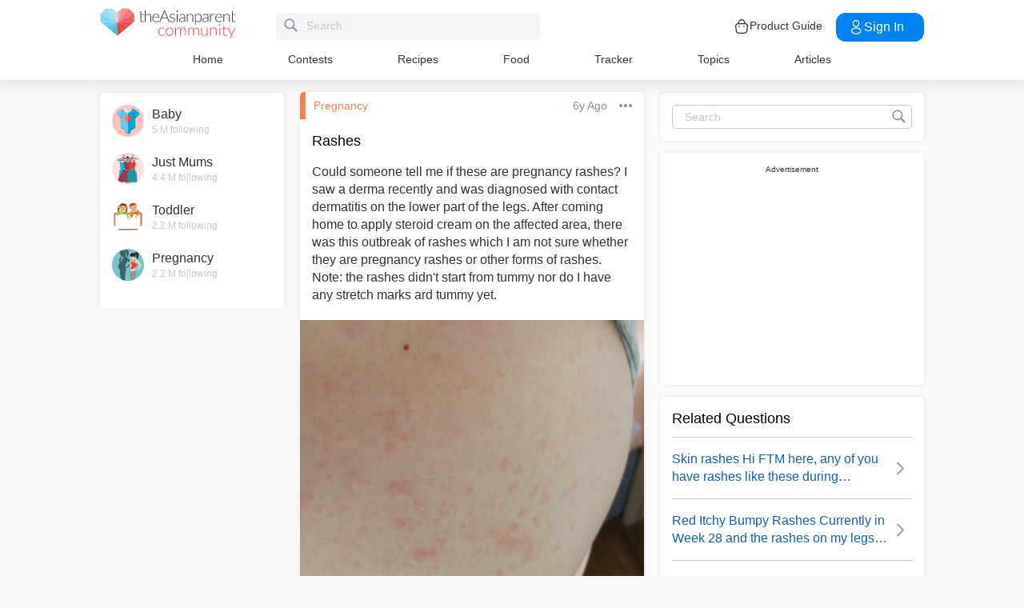

--- FILE ---
content_type: text/html; charset=utf-8
request_url: https://www.google.com/recaptcha/api2/aframe
body_size: 260
content:
<!DOCTYPE HTML><html><head><meta http-equiv="content-type" content="text/html; charset=UTF-8"></head><body><script nonce="DFOk2xrxiPIVP25zERGJsQ">/** Anti-fraud and anti-abuse applications only. See google.com/recaptcha */ try{var clients={'sodar':'https://pagead2.googlesyndication.com/pagead/sodar?'};window.addEventListener("message",function(a){try{if(a.source===window.parent){var b=JSON.parse(a.data);var c=clients[b['id']];if(c){var d=document.createElement('img');d.src=c+b['params']+'&rc='+(localStorage.getItem("rc::a")?sessionStorage.getItem("rc::b"):"");window.document.body.appendChild(d);sessionStorage.setItem("rc::e",parseInt(sessionStorage.getItem("rc::e")||0)+1);localStorage.setItem("rc::h",'1769464595254');}}}catch(b){}});window.parent.postMessage("_grecaptcha_ready", "*");}catch(b){}</script></body></html>

--- FILE ---
content_type: application/javascript; charset=utf-8
request_url: https://fundingchoicesmessages.google.com/f/AGSKWxUrw3CpX65aIX_5mUTPdeonyXgZZjiYIppkMeDPsWWvVbCR7leQgPZMOebhVxVRZT8lZSbODA79ZqHuWbVb5B5dAA4p8uppwD14rgAd6AXZ_aHplkze2h8n6HGA61jhlkhBz2LfBJY_gyJ8FtGjJco1dP1GlFQQhkNcy9PQc1vCfpsFY-ZPmiTiq4Gh/_/ad.php3?/skyad_/buildAdfoxBanner./ads/bottom._homadconfig.
body_size: -1290
content:
window['0e94402e-0e81-435d-9639-9d994bd84155'] = true;